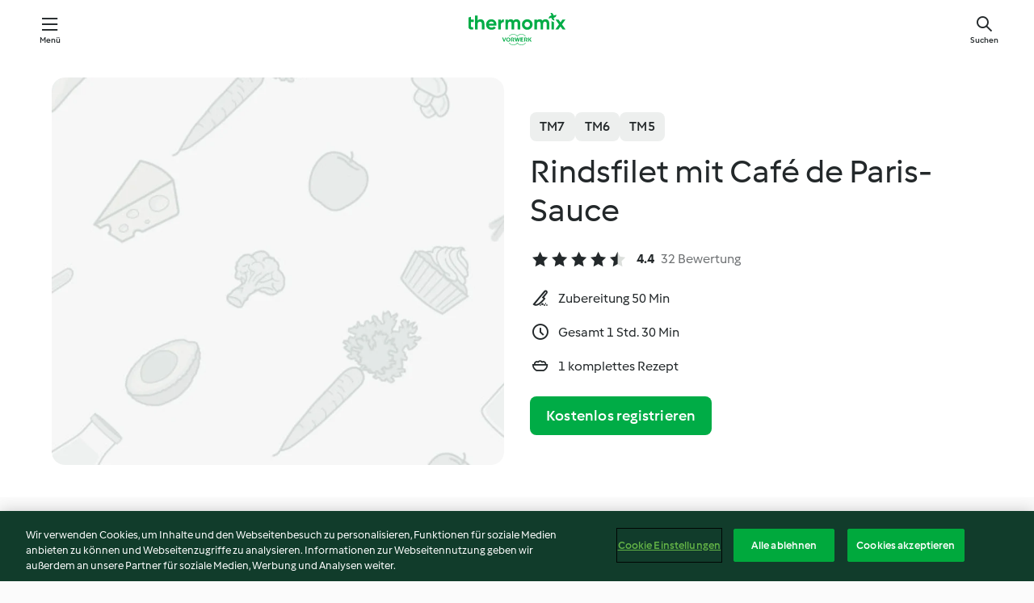

--- FILE ---
content_type: text/html; charset=utf-8
request_url: https://cookidoo.de/recipes/recipe/de-DE/r783924
body_size: 9698
content:
<!DOCTYPE html>
<html
  lang="de-DE"
  class="cicd2-theme">
<head>
    <meta property="og:url" content="https://cookidoo.de/recipes/recipe/de-DE/r783924"/>
    <meta property="og:title" content="Rindsfilet mit Café de Paris-Sauce"/>
    <meta property="og:description" content="Eine ganze Welt voller Thermomix® Rezepte – Cookidoo® bringt Köstlichkeiten aus aller Welt zu dir nach Hause.
Eine riesige Auswahl an Rezepten und Ideen – hier findest du garantiert bei jedem Besuch kulinarische Inspirationen."/>
    <meta property="og:image" content="https://assets.tmecosys.com/image/upload/t_web_rdp_recipe_584x480/img/recipe/ras/Assets/dfce79cd7788ffc6d3d28fa170809c3e/Derivates/bf4888ea660027f759e82e9437f9ea2c65d39181.jpg"/>
    <meta name="robots" content="noarchive"/>
    <meta charset="utf-8">
    <meta name="viewport" content="width=device-width, initial-scale=1, shrink-to-fit=no">
    <link rel="stylesheet" href="https://patternlib-all.prod.external.eu-tm-prod.vorwerk-digital.com/pl-core-29.3.2-b33824b8018a0840049d6c20603cb31e.css">
      <link rel="stylesheet" href="https://patternlib-all.prod.external.eu-tm-prod.vorwerk-digital.com/cicd2-theme-29.3.2-38102d1b98d85afb94b9d25dab3bae9c.css">
    <link rel="stylesheet" href="https://recipepublic-all.prod.external.eu-tm-prod.vorwerk-digital.com/bundle-7e9da6437349bf80779b292c7cffc47b.css">
    <link rel="icon" href="https://patternlib-all.prod.external.eu-tm-prod.vorwerk-digital.com/favicon-02a92602e0cf506ebd0186892a17fd82.ico">
    <link rel="preconnect" href="https://assets.tmecosys.com" crossorigin="anonymous">
    <script>"use strict";(()=>{function c(n){let t=document.cookie.match(new RegExp("(^| )"+n+"=([^;]+)"));if(t)return t[2]}var e={get:c};e.get("v-authenticated")?document.documentElement.classList.add("is-authenticated"):document.documentElement.classList.add("is-unauthenticated");})();
</script>
    <title>Rindsfilet mit Café de Paris-Sauce - Cookidoo® – das offizielle Thermomix®-Rezept-Portal</title>
    <link rel="stylesheet" href="https://patternlib-all.prod.external.eu-tm-prod.vorwerk-digital.com/pl-recipe-2.18.3-4949e3c3f2b6c536234d63e48d89c215.css">
    <script type="application/ld+json">{"@context":"http://schema.org/","@type":"Recipe","name":"Rindsfilet mit Café de Paris-Sauce","image":"https://assets.tmecosys.com/image/upload/t_web_rdp_recipe_584x480_1_5x/img/recipe/ras/Assets/dfce79cd7788ffc6d3d28fa170809c3e/Derivates/bf4888ea660027f759e82e9437f9ea2c65d39181.jpg","totalTime":"PT1H30M","cookTime":"PT1H30M","prepTime":"PT50M","recipeYield":"1 komplettes Rezept","recipeCategory":["Hauptgerichte mit Fleisch"],"recipeIngredient":[],"inLanguage":"de-DE","author":{"@type":"Organization","name":"Vorwerk Home & Co. KmG","address":"Wolleraustrasse 11a\n8807 Freienbach\nSchweiz","url":"https://cookidoo.de"},"aggregateRating":{"@id":"AggregatedRating"}}</script>
</head>

<body>
  <core-user-info
    condition="html.is-authenticated"
    base="/profile/api/user"
    community-profile="/community/profile/de-DE"
    devices="/customer-devices/api/my-devices/versions"
    >
  </core-user-info>
  
  <div class="page-content">
      
  <header tabindex="-1" class="page-header">
    <div class="page-header__content">
      <a href="#main-content" class="link--skip">Springe zum Hauptinhalt</a>
          <a class="logo page-header__home authenticated-only" href="/foundation/de-DE/for-you"
            aria-label="Link to the home page">
            <img class="logo" src="https://patternlib-all.prod.external.eu-tm-prod.vorwerk-digital.com/logo_thermomix-02469c2fb4fca55fc3c397286d9e7fe0.svg"
              alt="Thermomix®">
          </a>
          <a class="logo page-header__home unauthenticated-only" href="/foundation/de-DE/explore"
            aria-label="Link to the home page">
            <img class="logo" src="https://patternlib-all.prod.external.eu-tm-prod.vorwerk-digital.com/logo_thermomix-02469c2fb4fca55fc3c397286d9e7fe0.svg"
              alt="Thermomix®">
          </a>
      <core-nav class="page-header__nav">
        <nav class="core-nav__nav" role="navigation">
          <button class="core-nav__trigger">Menü</button>
          <div class="core-nav__container">
            <ul class="core-nav__main-links authenticated-only">
                <li class="core-nav__item">
                  <a href="/foundation/de-DE/for-you"
                    class="core-nav__link">Für dich</a>
                </li>
              <li class="core-nav__item">
                <a href="/foundation/de-DE/explore"
                  class="core-nav__link">Entdecken</a>
              </li>
              <li class="core-nav__item">
                <a href="/organize/de-DE/my-recipes"
                  class="core-nav__link">Meine Rezepte</a>
              </li>
              <li class="core-nav__item">
                <a href="/planning/de-DE/my-week"
                  class="core-nav__link">Meine Woche</a>
              </li>
                <li class="core-nav__item">
                  <a href="/shopping/de-DE"
                    class="core-nav__link">Einkaufsliste</a>
                </li>
            </ul>
            <ul class=" core-nav__main-links unauthenticated-only">
              <li class="core-nav__item">
                <a href="/foundation/de-DE/explore"
                  class="core-nav__link">Entdecken</a>
              </li>
              <li class="core-nav__item">
                <a href="/foundation/de-DE/membership"
                  class="core-nav__link">Abo Vorteile</a>
              </li>
              <li class="core-nav__item">
                <a href="/foundation/de-DE/help"
                  class="core-nav__link">Hilfe</a>
              </li>
            </ul>
            <ul class="core-nav__links unauthenticated-only">
              <li class="core-nav__item">
                <a href="/ciam/register/start"
                  class="core-nav__link page-header__sign-up page-header__icon">Registrieren</a>
              </li>
              <li class="core-nav__item">
                <a href="/profile/de-DE/login?redirectAfterLogin=%2Frecipes%2Frecipe%2Fde-DE%2Fr783924"
                  class="core-nav__link page-header__login page-header__icon">Anmelden</a>
              </li>
            </ul>
            <div role="separator" aria-orientation="vertical"
              class="core-nav__separator separator-vertical separator-vertical--silver-20"></div>
            <core-user-profile class="authenticated-only">
              <core-dropdown-menu class="core-nav__dropdown core-nav__dropdown--profile" align="bottom-right">
                <button class="core-dropdown-menu__trigger core-nav__dropdown-trigger">
                  <span class="core-nav__dropdown-trigger-icon" aria-hidden="true"></span>
                  <img class="core-nav__dropdown-trigger-picture" src alt>
                  <span class="core-dropdown-menu__trigger-text">
                      Profil
                  </span>
                </button>
                <div class="core-dropdown-menu__content core-nav__dropdown-content">
                  <ul class="core-dropdown-list core-nav__dropdown-list">
                    <li class="core-community-profile__link">
                      <a href="/community/profile/de-DE"
                        class="core-dropdown-list__item core-nav__link core-nav__link--community">
                        <core-community-profile>
                          <span class="core-community-profile__icon" aria-hidden="true"></span>
                          <img class="core-community-profile__picture" src alt>
                          <div class="core-community-profile__heading-group">
                            <span class="core-community-profile__header">Profil</span>
                            <span class="core-community-profile__subheader">Profil anzeigen</span>
                          </div>
                        </core-community-profile>
                      </a>
                    </li>
                    <li>
                      <a href="/commerce/de-DE/membership"
                        class="core-dropdown-list__item core-nav__link">Konto</a>
                    </li>
                    <li>
                      <a href="/foundation/de-DE/help"
                        class="core-dropdown-list__item core-nav__link">Hilfe</a>
                    </li>
                    <li>
                      <a href="/profile/logout"
                        class="core-dropdown-list__item core-nav__link">Abmelden</a>
                    </li>
                  </ul>
                </div>
              </core-dropdown-menu>
            </core-user-profile>
          </div>
          <div role="separator" aria-orientation="vertical"
            class="core-nav__separator separator-vertical separator-vertical--silver-20"></div>
        </nav>
      </core-nav>
      <a class="page-header__search page-header__icon" href="/search/de-DE"
        aria-label="Suchen">Suchen</a>
    </div>
  </header>
  <recipe-scrollspy>
    <nav class="recipe-scrollspy__nav">
  
      <a href="#difficulty-section" class="recipe-scrollspy__link">Schwierigkeitsgrad</a>
  
  
  
      <a id="recipe-scrollspy-alternative-recipes" href="#alternative-recipes" class="recipe-scrollspy__link">Das könnte dir auch gefallen</a>
    </nav>
  </recipe-scrollspy>

  <recipe-details id="main-content">
    <recipe-card>
      <div class="recipe-card__wrapper">
        <div class="recipe-card__image-wrapper">
            <core-image-loader>
              <img
                class="recipe-card__image"
                  src="https://assets.tmecosys.com/image/upload/t_web_rdp_recipe_584x480/img/recipe/ras/Assets/dfce79cd7788ffc6d3d28fa170809c3e/Derivates/bf4888ea660027f759e82e9437f9ea2c65d39181.jpg"
                  srcset="https://assets.tmecosys.com/image/upload/t_web_rdp_recipe_584x480/img/recipe/ras/Assets/dfce79cd7788ffc6d3d28fa170809c3e/Derivates/bf4888ea660027f759e82e9437f9ea2c65d39181.jpg 584w, https://assets.tmecosys.com/image/upload/t_web_rdp_recipe_584x480_1_5x/img/recipe/ras/Assets/dfce79cd7788ffc6d3d28fa170809c3e/Derivates/bf4888ea660027f759e82e9437f9ea2c65d39181.jpg 876w"
                    sizes="(min-width: 1333px) 584px, (min-width: 768px) 50vw, 100vw"
                alt="Rindsfilet mit Café de Paris-Sauce"
                title="Rindsfilet mit Café de Paris-Sauce"/>
            </core-image-loader>
        </div>
        <div class="recipe-card__info">
    
            <div class="recipe-card__header">
              <div class="recipe-card__header-left">
                  <rdp-badges id="tm-versions-modal">
                      <button class="core-chip-button core-chip-button--flat core-chip-button--x-small">
                        TM7
                      </button>
                      <button class="core-chip-button core-chip-button--flat core-chip-button--x-small">
                        TM6
                      </button>
                      <button class="core-chip-button core-chip-button--flat core-chip-button--x-small">
                        TM5
                      </button>
                  </rdp-badges>
                
                  <core-modal
                    trigger-id="tm-versions-modal"
                    class="tm-versions-modal"
                    prevent-body-scroll="true"
                    hidden>
                    <div class="core-modal__wrapper">
                      <div class="core-modal__container" role="dialog" aria-modal="true">
                  
                        <div class="core-modal__header">
                          <h2>Geräte und Zubehör</h2>
                          <button class="core-modal__close" aria-label="Close Modal"></button>
                        </div>
                  
                        <core-scrollbar class="core-modal__content" fadeout-top>
                          <div class="core-scrollbar__content">
                  
                            <rdp-tm-versions>
                              <p class="rdp-tm-versions__description">Dieses Rezept ist für eine bestimmte Geräte- und Zubehörkombination konzipiert. Ohne diese erforderliche Ausstattung können wir kein erfolgreiches Ergebnis garantieren.</p>
                              <div class="rdp-tm-versions__list">
                                  <div class="rdp-tm-versions__item">
                                    <img src="https://patternlib-all.prod.external.eu-tm-prod.vorwerk-digital.com/tm7-83b22c91a1a1e7fee3797168f05f9754.png" class="rdp-tm-versions__image"/>
                                    <div class="rdp-tm-versions__wrapper">
                                      <span class="rdp-tm-versions__name">Thermomix® TM7</span>
                                      <span class="rdp-tm-versions__compatibility">
                                        <span class="icon icon--checkmark-circle icon--xxxs"></span>Kompatibel
                                      </span>
                                    </div>
                                  </div>
                                  <div class="rdp-tm-versions__item">
                                    <img src="https://patternlib-all.prod.external.eu-tm-prod.vorwerk-digital.com/tm6-fff867f1cfc7f35118b8b6dfffca8339.png" class="rdp-tm-versions__image"/>
                                    <div class="rdp-tm-versions__wrapper">
                                      <span class="rdp-tm-versions__name">Thermomix® TM6</span>
                                      <span class="rdp-tm-versions__compatibility">
                                        <span class="icon icon--checkmark-circle icon--xxxs"></span>Kompatibel
                                      </span>
                                    </div>
                                  </div>
                                  <div class="rdp-tm-versions__item">
                                    <img src="https://patternlib-all.prod.external.eu-tm-prod.vorwerk-digital.com/tm5-a3a665744eb0093e9108135bf6b1baa4.png" class="rdp-tm-versions__image"/>
                                    <div class="rdp-tm-versions__wrapper">
                                      <span class="rdp-tm-versions__name">Thermomix® TM5</span>
                                      <span class="rdp-tm-versions__compatibility">
                                        <span class="icon icon--checkmark-circle icon--xxxs"></span>Kompatibel
                                      </span>
                                    </div>
                                  </div>
                              </div>
                            </rdp-tm-versions>
                  
                  
                          </div>
                        </core-scrollbar>
                  
                        <div class="core-modal__footer">
                          <a class="button--inline rdp-tm-versions__more" href="/foundation/de-DE/thermomix-compatibility">Weitere Informationen</a>
                        </div>
                      </div>
                    </div>
                  </core-modal>
                
              </div>
            </div>
    
          <div class="recipe-card__content">
            <core-ellipsis lines-count="3">
              <h1 class="recipe-card__section recipe-card__name">Rindsfilet mit Café de Paris-Sauce</h1>
            </core-ellipsis>
            
            <core-rating>
  <div class="core-rating__rating-list">
      <span class="core-rating__point core-rating__point--full"></span>
      <span class="core-rating__point core-rating__point--full"></span>
      <span class="core-rating__point core-rating__point--full"></span>
      <span class="core-rating__point core-rating__point--full"></span>
      <span class="core-rating__point core-rating__point--half"></span>
  </div>
    <span class="core-rating__counter">4.4</span>
    <span class="core-rating__label">
      
      32 Bewertung
      
    </span>
  <script type="application/ld+json">
  {
    "@context": "http://schema.org",
    "@type": "AggregateRating",
    "@id": "AggregatedRating",
    "ratingValue": 4.4,
    "reviewCount": 32
  }
  </script>
</core-rating>

            <div class="recipe-card__cook-params">
              <div class="recipe-card__cook-param">
                <span class="icon icon--time-preparation"></span>
                <span>Zubereitung 50 Min </span>
              </div>
              <div class="recipe-card__cook-param">
                <span class="icon icon--time"></span>
                <span>Gesamt 1 Std. 30 Min</span>
              </div>
              <div class="recipe-card__cook-param">
                <span class="icon icon--servings"></span>
                <span>1 komplettes Rezept</span>
              </div>
            </div>
          </div>
    
          <div class="recipe-card__footer">
            <a class="button--primary recipe-card__action-button recipe-card__action-button--primary"
              title="Kostenlos registrieren"
              href="/ciam/register/start">Kostenlos registrieren</a>
          </div>
        </div>
      </div>
    </recipe-card>
    
    <recipe-content>
      <div class="recipe-content__left">
        <div mobile-order="1">
          <div id="ingredients-section" class="recipe-content__section">
            <h4 class="recipe-content__title">Zutaten</h4>
          </div>
          <hr>
        </div>
        <div mobile-order="3">
          <div id="difficulty-section" class="recipe-content__section">
            <h4 class="recipe-content__title">Schwierigkeitsgrad</h4>
            <rdp-difficulty>
              <span class="icon icon--s icon--chef-hat"></span>
              <p>einfach</p>
            </rdp-difficulty>
          </div>
          <hr>
        </div>
      </div>
      <div class="recipe-content__right">
        <div mobile-order="2">
          <div class="recipe-content__section">
            <recipe-membership-banner>
              <img src="https://patternlib-all.prod.external.eu-tm-prod.vorwerk-digital.com/cookidoo-world-da330b8ec91ef8ac5df385f0e440dffb.svg" class="recipe-membership-banner__image" />
              <h1 class="recipe-membership-banner__title">Gefällt dir, was du siehst?</h1>
              <h4 class="recipe-membership-banner__subtitle">Dieses Rezept und mehr als 100 000 weitere warten auf dich!</h4>
              <p class="recipe-membership-banner__description">Registriere dich jetzt und erhalte ein kostenloses 30-Tage Abo. Tauche ein in die kulinarische Welt von Cookidoo® - ohne jegliche Verpflichtung.</p>
              <a href="/ciam/register/start" class="button--primary">Kostenlos registrieren</a>
              <a href="/foundation/de-DE/membership" class="button--inline">Weitere Informationen</a>
            </recipe-membership-banner>
          </div>
          <hr>
        </div>
        <div mobile-order="4">
        </div>
      </div>
    </recipe-content>
  </recipe-details>

  
  
  
  <div id="alternative-recipes" class="l-content l-content--additional recipe-alternative-recipes">
    <core-stripe class="core-stripe--modern" aria-labelledby="stripe-header" aria-describedby="stripe-description" role="region"
                 data-category="VrkNavCategory-RPF-004">
      <h3 class="core-stripe__header" id="stripe-header">
          Das könnte dir auch gefallen
      </h3>
        <div class="core-stripe__content">
          
  
          
                
          
            
              <core-tile class="core-tile--expanded" id="r437882" data-recipe-id="r437882"><a class="link--alt" href="/recipes/recipe/de-DE/r437882"><div aria-hidden="true" class="core-tile__image-wrapper">
    <img
      class="core-tile__image"
      alt="Filetsteaks mit Pfeffersauce und Knusper-Kartoffel-Püree"
      title="Filetsteaks mit Pfeffersauce und Knusper-Kartoffel-Püree"
      src="https://assets.tmecosys.com/image/upload/t_web_shared_recipe_221x240/img/recipe/ras/Assets/7439288B-6E39-4546-9B24-63C782C7833C/Derivates/AFEB09B8-DBB4-48F0-915C-B1787DAAA8FB"
      sizes="221px"
      decoding="async"
      srcset="https://assets.tmecosys.com/image/upload/t_web_shared_recipe_221x240/img/recipe/ras/Assets/7439288B-6E39-4546-9B24-63C782C7833C/Derivates/AFEB09B8-DBB4-48F0-915C-B1787DAAA8FB 221w, https://assets.tmecosys.com/image/upload/t_web_shared_recipe_221x240_1_5x/img/recipe/ras/Assets/7439288B-6E39-4546-9B24-63C782C7833C/Derivates/AFEB09B8-DBB4-48F0-915C-B1787DAAA8FB 331w, https://assets.tmecosys.com/image/upload/t_web_shared_recipe_221x240_2x/img/recipe/ras/Assets/7439288B-6E39-4546-9B24-63C782C7833C/Derivates/AFEB09B8-DBB4-48F0-915C-B1787DAAA8FB 442w"
    />
  </div><div class="core-tile__description-wrapper"><div class="core-tile__description"><core-ellipsis><p class="core-tile__description-text">Filetsteaks mit Pfeffersauce und Knusper-Kartoffel-Püree</p></core-ellipsis><button class="core-tile__trigger authenticated-only context-menu-trigger" aria-label="Rezeptoptionen öffnen" type="button"></button></div><core-rating class="core-rating--short core-rating--small"><span class="core-rating__counter" aria-label="Bewertung 4.5">4.5</span><span class="core-rating__point core-rating__point--full" aria-disabled="true"></span><span class="core-rating__label" aria-label="aus 87 Bewertungen">(87)</span></core-rating><p class="core-tile__description-subline" aria-label="Gesamtzeit 1 Std.">1 Std.</p></div></a><core-context-menu trigger-class="context-menu-trigger" class="translate-x-[0.5px]"><ul class="core-dropdown-list"><li><core-transclude href="/planning/de-DE/transclude/manage-cook-today/r437882" prevent-page-reload="true" on="context-menu-open" context="core-context-menu"></core-transclude></li><li><core-transclude href="/organize/de-DE/transclude/manage-bookmark/r437882" prevent-page-reload="true" on="context-menu-open" context="core-context-menu"></core-transclude></li><li><core-transclude href="/organize/de-DE/transclude/manage-custom-list/r437882" prevent-page-reload="true" on="context-menu-open" context="core-context-menu"></core-transclude></li><li><core-transclude href="/planning/de-DE/transclude/manage-add-to-myweek/r437882" prevent-page-reload="true" on="context-menu-open" context="core-context-menu"></core-transclude></li><li><core-transclude href="/shopping/de-DE/partial/add-to-shopping-list/r437882" prevent-page-reload="true" on="context-menu-open" context="core-context-menu"></core-transclude></li><li><core-transclude href="/created-recipes/de-DE/partials/add-to-customer-recipes?recipeUrl=https%3A%2F%2Fcookidoo.de%2Frecipes%2Frecipe%2Fde-DE%2Fr437882" prevent-page-reload="true" on="context-menu-open" context="core-context-menu"></core-transclude></li><li data-error="401" data-redirect-param="redirectAfterLogin" class="display-none"><a href="/profile/de-DE/login?redirectAfterLogin=%2Fsearch%2Fde-DE%2Ffragments%2Fstripe%3Flimit%3D12%26lazyLoading%3Dtrue%26includeRating%3Dtrue%26exclude%3Dr783924%26languages%3Dde%26countries%3Dch%26categories%3DVrkNavCategory-RPF-004" class="core-dropdown-list__item"><span class="icon" aria-hidden="true">refresh</span>Login erneuern</a></li></ul></core-context-menu></core-tile><core-tile class="core-tile--expanded" id="r760782" data-recipe-id="r760782"><a class="link--alt" href="/recipes/recipe/de-DE/r760782"><div aria-hidden="true" class="core-tile__image-wrapper">
    <img
      class="core-tile__image"
      alt="Hotdog vom Grill"
      title="Hotdog vom Grill"
      src="https://assets.tmecosys.com/image/upload/t_web_shared_recipe_221x240/img/recipe/ras/Assets/9117181c3ff26dad0a4e4b0038c9bfe4/Derivates/475dd7784fe77c0a8ee63ad5473e16872bf377c5"
      sizes="221px"
      decoding="async"
      srcset="https://assets.tmecosys.com/image/upload/t_web_shared_recipe_221x240/img/recipe/ras/Assets/9117181c3ff26dad0a4e4b0038c9bfe4/Derivates/475dd7784fe77c0a8ee63ad5473e16872bf377c5 221w, https://assets.tmecosys.com/image/upload/t_web_shared_recipe_221x240_1_5x/img/recipe/ras/Assets/9117181c3ff26dad0a4e4b0038c9bfe4/Derivates/475dd7784fe77c0a8ee63ad5473e16872bf377c5 331w, https://assets.tmecosys.com/image/upload/t_web_shared_recipe_221x240_2x/img/recipe/ras/Assets/9117181c3ff26dad0a4e4b0038c9bfe4/Derivates/475dd7784fe77c0a8ee63ad5473e16872bf377c5 442w"
    />
  </div><div class="core-tile__description-wrapper"><div class="core-tile__description"><core-ellipsis><p class="core-tile__description-text">Hotdog vom Grill</p></core-ellipsis><button class="core-tile__trigger authenticated-only context-menu-trigger" aria-label="Rezeptoptionen öffnen" type="button"></button></div><core-rating class="core-rating--short core-rating--small"><span class="core-rating__counter" aria-label="Bewertung 4.7">4.7</span><span class="core-rating__point core-rating__point--full" aria-disabled="true"></span><span class="core-rating__label" aria-label="aus 24 Bewertungen">(24)</span></core-rating><p class="core-tile__description-subline" aria-label="Gesamtzeit 2 Std.">2 Std.</p></div></a><core-context-menu trigger-class="context-menu-trigger" class="translate-x-[0.5px]"><ul class="core-dropdown-list"><li><core-transclude href="/planning/de-DE/transclude/manage-cook-today/r760782" prevent-page-reload="true" on="context-menu-open" context="core-context-menu"></core-transclude></li><li><core-transclude href="/organize/de-DE/transclude/manage-bookmark/r760782" prevent-page-reload="true" on="context-menu-open" context="core-context-menu"></core-transclude></li><li><core-transclude href="/organize/de-DE/transclude/manage-custom-list/r760782" prevent-page-reload="true" on="context-menu-open" context="core-context-menu"></core-transclude></li><li><core-transclude href="/planning/de-DE/transclude/manage-add-to-myweek/r760782" prevent-page-reload="true" on="context-menu-open" context="core-context-menu"></core-transclude></li><li><core-transclude href="/shopping/de-DE/partial/add-to-shopping-list/r760782" prevent-page-reload="true" on="context-menu-open" context="core-context-menu"></core-transclude></li><li><core-transclude href="/created-recipes/de-DE/partials/add-to-customer-recipes?recipeUrl=https%3A%2F%2Fcookidoo.de%2Frecipes%2Frecipe%2Fde-DE%2Fr760782" prevent-page-reload="true" on="context-menu-open" context="core-context-menu"></core-transclude></li><li data-error="401" data-redirect-param="redirectAfterLogin" class="display-none"><a href="/profile/de-DE/login?redirectAfterLogin=%2Fsearch%2Fde-DE%2Ffragments%2Fstripe%3Flimit%3D12%26lazyLoading%3Dtrue%26includeRating%3Dtrue%26exclude%3Dr783924%26languages%3Dde%26countries%3Dch%26categories%3DVrkNavCategory-RPF-004" class="core-dropdown-list__item"><span class="icon" aria-hidden="true">refresh</span>Login erneuern</a></li></ul></core-context-menu></core-tile><core-tile class="core-tile--expanded" id="r313450" data-recipe-id="r313450"><a class="link--alt" href="/recipes/recipe/de-DE/r313450"><div aria-hidden="true" class="core-tile__image-wrapper">
    <img
      class="core-tile__image"
      alt="Türkische Pizza - Lahmacun"
      title="Türkische Pizza - Lahmacun"
      src="https://assets.tmecosys.com/image/upload/t_web_shared_recipe_221x240/img/recipe/ras/Assets/32D8C075-A487-4765-9BE3-D51022C06FC9/Derivates/5A68F137-BC23-4E76-86F0-109779EAA2BC"
      sizes="221px"
      decoding="async"
      srcset="https://assets.tmecosys.com/image/upload/t_web_shared_recipe_221x240/img/recipe/ras/Assets/32D8C075-A487-4765-9BE3-D51022C06FC9/Derivates/5A68F137-BC23-4E76-86F0-109779EAA2BC 221w, https://assets.tmecosys.com/image/upload/t_web_shared_recipe_221x240_1_5x/img/recipe/ras/Assets/32D8C075-A487-4765-9BE3-D51022C06FC9/Derivates/5A68F137-BC23-4E76-86F0-109779EAA2BC 331w, https://assets.tmecosys.com/image/upload/t_web_shared_recipe_221x240_2x/img/recipe/ras/Assets/32D8C075-A487-4765-9BE3-D51022C06FC9/Derivates/5A68F137-BC23-4E76-86F0-109779EAA2BC 442w"
    />
  </div><div class="core-tile__description-wrapper"><div class="core-tile__description"><core-ellipsis><p class="core-tile__description-text">Türkische Pizza - Lahmacun</p></core-ellipsis><button class="core-tile__trigger authenticated-only context-menu-trigger" aria-label="Rezeptoptionen öffnen" type="button"></button></div><core-rating class="core-rating--short core-rating--small"><span class="core-rating__counter" aria-label="Bewertung 4.6">4.6</span><span class="core-rating__point core-rating__point--full" aria-disabled="true"></span><span class="core-rating__label" aria-label="aus 184 Bewertungen">(184)</span></core-rating><p class="core-tile__description-subline" aria-label="Gesamtzeit 1 Std. 10 Min">1 Std. 10 Min</p></div></a><core-context-menu trigger-class="context-menu-trigger" class="translate-x-[0.5px]"><ul class="core-dropdown-list"><li><core-transclude href="/planning/de-DE/transclude/manage-cook-today/r313450" prevent-page-reload="true" on="context-menu-open" context="core-context-menu"></core-transclude></li><li><core-transclude href="/organize/de-DE/transclude/manage-bookmark/r313450" prevent-page-reload="true" on="context-menu-open" context="core-context-menu"></core-transclude></li><li><core-transclude href="/organize/de-DE/transclude/manage-custom-list/r313450" prevent-page-reload="true" on="context-menu-open" context="core-context-menu"></core-transclude></li><li><core-transclude href="/planning/de-DE/transclude/manage-add-to-myweek/r313450" prevent-page-reload="true" on="context-menu-open" context="core-context-menu"></core-transclude></li><li><core-transclude href="/shopping/de-DE/partial/add-to-shopping-list/r313450" prevent-page-reload="true" on="context-menu-open" context="core-context-menu"></core-transclude></li><li><core-transclude href="/created-recipes/de-DE/partials/add-to-customer-recipes?recipeUrl=https%3A%2F%2Fcookidoo.de%2Frecipes%2Frecipe%2Fde-DE%2Fr313450" prevent-page-reload="true" on="context-menu-open" context="core-context-menu"></core-transclude></li><li data-error="401" data-redirect-param="redirectAfterLogin" class="display-none"><a href="/profile/de-DE/login?redirectAfterLogin=%2Fsearch%2Fde-DE%2Ffragments%2Fstripe%3Flimit%3D12%26lazyLoading%3Dtrue%26includeRating%3Dtrue%26exclude%3Dr783924%26languages%3Dde%26countries%3Dch%26categories%3DVrkNavCategory-RPF-004" class="core-dropdown-list__item"><span class="icon" aria-hidden="true">refresh</span>Login erneuern</a></li></ul></core-context-menu></core-tile><core-tile class="core-tile--expanded" id="r473261" data-recipe-id="r473261"><a class="link--alt" href="/recipes/recipe/de-DE/r473261"><div aria-hidden="true" class="core-tile__image-wrapper">
    <img
      class="core-tile__image"
      alt="Pulled Pork Burger"
      title="Pulled Pork Burger"
      src="https://assets.tmecosys.com/image/upload/t_web_shared_recipe_221x240/img/recipe/ras/Assets/FE8C808F-2B44-41A7-83FE-1104B03D81A1/Derivates/9aea8527-4722-432e-a656-3bed90650c15"
      sizes="221px"
      decoding="async"
      srcset="https://assets.tmecosys.com/image/upload/t_web_shared_recipe_221x240/img/recipe/ras/Assets/FE8C808F-2B44-41A7-83FE-1104B03D81A1/Derivates/9aea8527-4722-432e-a656-3bed90650c15 221w, https://assets.tmecosys.com/image/upload/t_web_shared_recipe_221x240_1_5x/img/recipe/ras/Assets/FE8C808F-2B44-41A7-83FE-1104B03D81A1/Derivates/9aea8527-4722-432e-a656-3bed90650c15 331w, https://assets.tmecosys.com/image/upload/t_web_shared_recipe_221x240_2x/img/recipe/ras/Assets/FE8C808F-2B44-41A7-83FE-1104B03D81A1/Derivates/9aea8527-4722-432e-a656-3bed90650c15 442w"
    />
  </div><div class="core-tile__description-wrapper"><div class="core-tile__description"><core-ellipsis><p class="core-tile__description-text">Pulled Pork Burger</p></core-ellipsis><button class="core-tile__trigger authenticated-only context-menu-trigger" aria-label="Rezeptoptionen öffnen" type="button"></button></div><core-rating class="core-rating--short core-rating--small"><span class="core-rating__counter" aria-label="Bewertung 4.3">4.3</span><span class="core-rating__point core-rating__point--full" aria-disabled="true"></span><span class="core-rating__label" aria-label="aus 3452 Bewertungen">(3.5K)</span></core-rating><p class="core-tile__description-subline" aria-label="Gesamtzeit 6 Std. 20 Min">6 Std. 20 Min</p></div></a><core-context-menu trigger-class="context-menu-trigger" class="translate-x-[0.5px]"><ul class="core-dropdown-list"><li><core-transclude href="/planning/de-DE/transclude/manage-cook-today/r473261" prevent-page-reload="true" on="context-menu-open" context="core-context-menu"></core-transclude></li><li><core-transclude href="/organize/de-DE/transclude/manage-bookmark/r473261" prevent-page-reload="true" on="context-menu-open" context="core-context-menu"></core-transclude></li><li><core-transclude href="/organize/de-DE/transclude/manage-custom-list/r473261" prevent-page-reload="true" on="context-menu-open" context="core-context-menu"></core-transclude></li><li><core-transclude href="/planning/de-DE/transclude/manage-add-to-myweek/r473261" prevent-page-reload="true" on="context-menu-open" context="core-context-menu"></core-transclude></li><li><core-transclude href="/shopping/de-DE/partial/add-to-shopping-list/r473261" prevent-page-reload="true" on="context-menu-open" context="core-context-menu"></core-transclude></li><li><core-transclude href="/created-recipes/de-DE/partials/add-to-customer-recipes?recipeUrl=https%3A%2F%2Fcookidoo.de%2Frecipes%2Frecipe%2Fde-DE%2Fr473261" prevent-page-reload="true" on="context-menu-open" context="core-context-menu"></core-transclude></li><li data-error="401" data-redirect-param="redirectAfterLogin" class="display-none"><a href="/profile/de-DE/login?redirectAfterLogin=%2Fsearch%2Fde-DE%2Ffragments%2Fstripe%3Flimit%3D12%26lazyLoading%3Dtrue%26includeRating%3Dtrue%26exclude%3Dr783924%26languages%3Dde%26countries%3Dch%26categories%3DVrkNavCategory-RPF-004" class="core-dropdown-list__item"><span class="icon" aria-hidden="true">refresh</span>Login erneuern</a></li></ul></core-context-menu></core-tile><core-tile class="core-tile--expanded" id="r437756" data-recipe-id="r437756"><a class="link--alt" href="/recipes/recipe/de-DE/r437756"><div aria-hidden="true" class="core-tile__image-wrapper">
    <img
      class="core-tile__image"
      alt="Rindfleischragout auf Selleriepüree"
      title="Rindfleischragout auf Selleriepüree"
      src="https://assets.tmecosys.com/image/upload/t_web_shared_recipe_221x240/img/recipe/ras/Assets/F396F767-0DE4-4AB9-9C5B-A32884FB7FA6/Derivates/DA6106C9-B843-4785-8F52-72D8A5BB8C95"
      sizes="221px"
      decoding="async"
      srcset="https://assets.tmecosys.com/image/upload/t_web_shared_recipe_221x240/img/recipe/ras/Assets/F396F767-0DE4-4AB9-9C5B-A32884FB7FA6/Derivates/DA6106C9-B843-4785-8F52-72D8A5BB8C95 221w, https://assets.tmecosys.com/image/upload/t_web_shared_recipe_221x240_1_5x/img/recipe/ras/Assets/F396F767-0DE4-4AB9-9C5B-A32884FB7FA6/Derivates/DA6106C9-B843-4785-8F52-72D8A5BB8C95 331w, https://assets.tmecosys.com/image/upload/t_web_shared_recipe_221x240_2x/img/recipe/ras/Assets/F396F767-0DE4-4AB9-9C5B-A32884FB7FA6/Derivates/DA6106C9-B843-4785-8F52-72D8A5BB8C95 442w"
    />
  </div><div class="core-tile__description-wrapper"><div class="core-tile__description"><core-ellipsis><p class="core-tile__description-text">Rindfleischragout auf Selleriepüree</p></core-ellipsis><button class="core-tile__trigger authenticated-only context-menu-trigger" aria-label="Rezeptoptionen öffnen" type="button"></button></div><core-rating class="core-rating--short core-rating--small"><span class="core-rating__counter" aria-label="Bewertung 4.1">4.1</span><span class="core-rating__point core-rating__point--full" aria-disabled="true"></span><span class="core-rating__label" aria-label="aus 64 Bewertungen">(64)</span></core-rating><p class="core-tile__description-subline" aria-label="Gesamtzeit 1 Std.">1 Std.</p></div></a><core-context-menu trigger-class="context-menu-trigger" class="translate-x-[0.5px]"><ul class="core-dropdown-list"><li><core-transclude href="/planning/de-DE/transclude/manage-cook-today/r437756" prevent-page-reload="true" on="context-menu-open" context="core-context-menu"></core-transclude></li><li><core-transclude href="/organize/de-DE/transclude/manage-bookmark/r437756" prevent-page-reload="true" on="context-menu-open" context="core-context-menu"></core-transclude></li><li><core-transclude href="/organize/de-DE/transclude/manage-custom-list/r437756" prevent-page-reload="true" on="context-menu-open" context="core-context-menu"></core-transclude></li><li><core-transclude href="/planning/de-DE/transclude/manage-add-to-myweek/r437756" prevent-page-reload="true" on="context-menu-open" context="core-context-menu"></core-transclude></li><li><core-transclude href="/shopping/de-DE/partial/add-to-shopping-list/r437756" prevent-page-reload="true" on="context-menu-open" context="core-context-menu"></core-transclude></li><li><core-transclude href="/created-recipes/de-DE/partials/add-to-customer-recipes?recipeUrl=https%3A%2F%2Fcookidoo.de%2Frecipes%2Frecipe%2Fde-DE%2Fr437756" prevent-page-reload="true" on="context-menu-open" context="core-context-menu"></core-transclude></li><li data-error="401" data-redirect-param="redirectAfterLogin" class="display-none"><a href="/profile/de-DE/login?redirectAfterLogin=%2Fsearch%2Fde-DE%2Ffragments%2Fstripe%3Flimit%3D12%26lazyLoading%3Dtrue%26includeRating%3Dtrue%26exclude%3Dr783924%26languages%3Dde%26countries%3Dch%26categories%3DVrkNavCategory-RPF-004" class="core-dropdown-list__item"><span class="icon" aria-hidden="true">refresh</span>Login erneuern</a></li></ul></core-context-menu></core-tile><core-tile class="core-tile--expanded" id="r912086" data-recipe-id="r912086"><a class="link--alt" href="/recipes/recipe/de-DE/r912086"><div aria-hidden="true" class="core-tile__image-wrapper">
    <img
      class="core-tile__image"
      alt="Bao Buns mit BBQ-Schweinefilet"
      title="Bao Buns mit BBQ-Schweinefilet"
      src="https://assets.tmecosys.com/image/upload/t_web_shared_recipe_221x240/img/recipe/ras/Assets/220ac4aefc03d6867c9f2f9cbf9e278c/Derivates/64b42c13b88016859d91ee1058657d106f5f075b"
      sizes="221px"
      decoding="async"
      srcset="https://assets.tmecosys.com/image/upload/t_web_shared_recipe_221x240/img/recipe/ras/Assets/220ac4aefc03d6867c9f2f9cbf9e278c/Derivates/64b42c13b88016859d91ee1058657d106f5f075b 221w, https://assets.tmecosys.com/image/upload/t_web_shared_recipe_221x240_1_5x/img/recipe/ras/Assets/220ac4aefc03d6867c9f2f9cbf9e278c/Derivates/64b42c13b88016859d91ee1058657d106f5f075b 331w, https://assets.tmecosys.com/image/upload/t_web_shared_recipe_221x240_2x/img/recipe/ras/Assets/220ac4aefc03d6867c9f2f9cbf9e278c/Derivates/64b42c13b88016859d91ee1058657d106f5f075b 442w"
    />
  </div><div class="core-tile__description-wrapper"><div class="core-tile__description"><core-ellipsis><p class="core-tile__description-text">Bao Buns mit BBQ-Schweinefilet</p></core-ellipsis><button class="core-tile__trigger authenticated-only context-menu-trigger" aria-label="Rezeptoptionen öffnen" type="button"></button></div><core-rating class="core-rating--short core-rating--small"><span class="core-rating__counter" aria-label="Bewertung 4.3">4.3</span><span class="core-rating__point core-rating__point--full" aria-disabled="true"></span><span class="core-rating__label" aria-label="aus 15 Bewertungen">(15)</span></core-rating><p class="core-tile__description-subline" aria-label="Gesamtzeit 3 Std.">3 Std.</p></div></a><core-context-menu trigger-class="context-menu-trigger" class="translate-x-[0.5px]"><ul class="core-dropdown-list"><li><core-transclude href="/planning/de-DE/transclude/manage-cook-today/r912086" prevent-page-reload="true" on="context-menu-open" context="core-context-menu"></core-transclude></li><li><core-transclude href="/organize/de-DE/transclude/manage-bookmark/r912086" prevent-page-reload="true" on="context-menu-open" context="core-context-menu"></core-transclude></li><li><core-transclude href="/organize/de-DE/transclude/manage-custom-list/r912086" prevent-page-reload="true" on="context-menu-open" context="core-context-menu"></core-transclude></li><li><core-transclude href="/planning/de-DE/transclude/manage-add-to-myweek/r912086" prevent-page-reload="true" on="context-menu-open" context="core-context-menu"></core-transclude></li><li><core-transclude href="/shopping/de-DE/partial/add-to-shopping-list/r912086" prevent-page-reload="true" on="context-menu-open" context="core-context-menu"></core-transclude></li><li><core-transclude href="/created-recipes/de-DE/partials/add-to-customer-recipes?recipeUrl=https%3A%2F%2Fcookidoo.de%2Frecipes%2Frecipe%2Fde-DE%2Fr912086" prevent-page-reload="true" on="context-menu-open" context="core-context-menu"></core-transclude></li><li data-error="401" data-redirect-param="redirectAfterLogin" class="display-none"><a href="/profile/de-DE/login?redirectAfterLogin=%2Fsearch%2Fde-DE%2Ffragments%2Fstripe%3Flimit%3D12%26lazyLoading%3Dtrue%26includeRating%3Dtrue%26exclude%3Dr783924%26languages%3Dde%26countries%3Dch%26categories%3DVrkNavCategory-RPF-004" class="core-dropdown-list__item"><span class="icon" aria-hidden="true">refresh</span>Login erneuern</a></li></ul></core-context-menu></core-tile><core-tile class="core-tile--expanded" id="r515438" data-recipe-id="r515438"><a class="link--alt" href="/recipes/recipe/de-DE/r515438"><div aria-hidden="true" class="core-tile__image-wrapper">
    <img
      class="core-tile__image"
      alt="Hamburger mit Coleslaw"
      title="Hamburger mit Coleslaw"
      src="https://assets.tmecosys.com/image/upload/t_web_shared_recipe_221x240/img/recipe/ras/Assets/3DF53176-9BC1-45B9-982C-BAB44049FB5E/Derivates/6fbbc08c-d393-48fb-bc48-79323abb6941"
      sizes="221px"
      decoding="async"
      srcset="https://assets.tmecosys.com/image/upload/t_web_shared_recipe_221x240/img/recipe/ras/Assets/3DF53176-9BC1-45B9-982C-BAB44049FB5E/Derivates/6fbbc08c-d393-48fb-bc48-79323abb6941 221w, https://assets.tmecosys.com/image/upload/t_web_shared_recipe_221x240_1_5x/img/recipe/ras/Assets/3DF53176-9BC1-45B9-982C-BAB44049FB5E/Derivates/6fbbc08c-d393-48fb-bc48-79323abb6941 331w, https://assets.tmecosys.com/image/upload/t_web_shared_recipe_221x240_2x/img/recipe/ras/Assets/3DF53176-9BC1-45B9-982C-BAB44049FB5E/Derivates/6fbbc08c-d393-48fb-bc48-79323abb6941 442w"
    />
  </div><div class="core-tile__description-wrapper"><div class="core-tile__description"><core-ellipsis><p class="core-tile__description-text">Hamburger mit Coleslaw</p></core-ellipsis><button class="core-tile__trigger authenticated-only context-menu-trigger" aria-label="Rezeptoptionen öffnen" type="button"></button></div><core-rating class="core-rating--short core-rating--small"><span class="core-rating__counter" aria-label="Bewertung 4.6">4.6</span><span class="core-rating__point core-rating__point--full" aria-disabled="true"></span><span class="core-rating__label" aria-label="aus 75 Bewertungen">(75)</span></core-rating><p class="core-tile__description-subline" aria-label="Gesamtzeit 40 Min">40 Min</p></div></a><core-context-menu trigger-class="context-menu-trigger" class="translate-x-[0.5px]"><ul class="core-dropdown-list"><li><core-transclude href="/planning/de-DE/transclude/manage-cook-today/r515438" prevent-page-reload="true" on="context-menu-open" context="core-context-menu"></core-transclude></li><li><core-transclude href="/organize/de-DE/transclude/manage-bookmark/r515438" prevent-page-reload="true" on="context-menu-open" context="core-context-menu"></core-transclude></li><li><core-transclude href="/organize/de-DE/transclude/manage-custom-list/r515438" prevent-page-reload="true" on="context-menu-open" context="core-context-menu"></core-transclude></li><li><core-transclude href="/planning/de-DE/transclude/manage-add-to-myweek/r515438" prevent-page-reload="true" on="context-menu-open" context="core-context-menu"></core-transclude></li><li><core-transclude href="/shopping/de-DE/partial/add-to-shopping-list/r515438" prevent-page-reload="true" on="context-menu-open" context="core-context-menu"></core-transclude></li><li><core-transclude href="/created-recipes/de-DE/partials/add-to-customer-recipes?recipeUrl=https%3A%2F%2Fcookidoo.de%2Frecipes%2Frecipe%2Fde-DE%2Fr515438" prevent-page-reload="true" on="context-menu-open" context="core-context-menu"></core-transclude></li><li data-error="401" data-redirect-param="redirectAfterLogin" class="display-none"><a href="/profile/de-DE/login?redirectAfterLogin=%2Fsearch%2Fde-DE%2Ffragments%2Fstripe%3Flimit%3D12%26lazyLoading%3Dtrue%26includeRating%3Dtrue%26exclude%3Dr783924%26languages%3Dde%26countries%3Dch%26categories%3DVrkNavCategory-RPF-004" class="core-dropdown-list__item"><span class="icon" aria-hidden="true">refresh</span>Login erneuern</a></li></ul></core-context-menu></core-tile><core-tile class="core-tile--expanded" id="r166694" data-recipe-id="r166694"><a class="link--alt" href="/recipes/recipe/de-DE/r166694"><div aria-hidden="true" class="core-tile__image-wrapper">
    <img
      class="core-tile__image"
      alt="Pouletspiesse mit Erdnuss-Satay-Sauce"
      title="Pouletspiesse mit Erdnuss-Satay-Sauce"
      src="https://assets.tmecosys.com/image/upload/t_web_shared_recipe_221x240/img/recipe/ras/Assets/C6CA272A-6764-4415-BC47-CB9CF645229D/Derivates/e353310b-bfdf-4167-b557-34a3985e9261"
      sizes="221px"
      decoding="async"
      srcset="https://assets.tmecosys.com/image/upload/t_web_shared_recipe_221x240/img/recipe/ras/Assets/C6CA272A-6764-4415-BC47-CB9CF645229D/Derivates/e353310b-bfdf-4167-b557-34a3985e9261 221w, https://assets.tmecosys.com/image/upload/t_web_shared_recipe_221x240_1_5x/img/recipe/ras/Assets/C6CA272A-6764-4415-BC47-CB9CF645229D/Derivates/e353310b-bfdf-4167-b557-34a3985e9261 331w, https://assets.tmecosys.com/image/upload/t_web_shared_recipe_221x240_2x/img/recipe/ras/Assets/C6CA272A-6764-4415-BC47-CB9CF645229D/Derivates/e353310b-bfdf-4167-b557-34a3985e9261 442w"
    />
  </div><div class="core-tile__description-wrapper"><div class="core-tile__description"><core-ellipsis><p class="core-tile__description-text">Pouletspiesse mit Erdnuss-Satay-Sauce</p></core-ellipsis><button class="core-tile__trigger authenticated-only context-menu-trigger" aria-label="Rezeptoptionen öffnen" type="button"></button></div><core-rating class="core-rating--short core-rating--small"><span class="core-rating__counter" aria-label="Bewertung 4.9">4.9</span><span class="core-rating__point core-rating__point--full" aria-disabled="true"></span><span class="core-rating__label" aria-label="aus 116 Bewertungen">(116)</span></core-rating><p class="core-tile__description-subline" aria-label="Gesamtzeit 2 Std.">2 Std.</p></div></a><core-context-menu trigger-class="context-menu-trigger" class="translate-x-[0.5px]"><ul class="core-dropdown-list"><li><core-transclude href="/planning/de-DE/transclude/manage-cook-today/r166694" prevent-page-reload="true" on="context-menu-open" context="core-context-menu"></core-transclude></li><li><core-transclude href="/organize/de-DE/transclude/manage-bookmark/r166694" prevent-page-reload="true" on="context-menu-open" context="core-context-menu"></core-transclude></li><li><core-transclude href="/organize/de-DE/transclude/manage-custom-list/r166694" prevent-page-reload="true" on="context-menu-open" context="core-context-menu"></core-transclude></li><li><core-transclude href="/planning/de-DE/transclude/manage-add-to-myweek/r166694" prevent-page-reload="true" on="context-menu-open" context="core-context-menu"></core-transclude></li><li><core-transclude href="/shopping/de-DE/partial/add-to-shopping-list/r166694" prevent-page-reload="true" on="context-menu-open" context="core-context-menu"></core-transclude></li><li><core-transclude href="/created-recipes/de-DE/partials/add-to-customer-recipes?recipeUrl=https%3A%2F%2Fcookidoo.de%2Frecipes%2Frecipe%2Fde-DE%2Fr166694" prevent-page-reload="true" on="context-menu-open" context="core-context-menu"></core-transclude></li><li data-error="401" data-redirect-param="redirectAfterLogin" class="display-none"><a href="/profile/de-DE/login?redirectAfterLogin=%2Fsearch%2Fde-DE%2Ffragments%2Fstripe%3Flimit%3D12%26lazyLoading%3Dtrue%26includeRating%3Dtrue%26exclude%3Dr783924%26languages%3Dde%26countries%3Dch%26categories%3DVrkNavCategory-RPF-004" class="core-dropdown-list__item"><span class="icon" aria-hidden="true">refresh</span>Login erneuern</a></li></ul></core-context-menu></core-tile><core-tile class="core-tile--expanded" id="r933171" data-recipe-id="r933171"><a class="link--alt" href="/recipes/recipe/de-DE/r933171"><div aria-hidden="true" class="core-tile__image-wrapper">
    <img
      class="core-tile__image"
      alt="Döner Fleisch"
      title="Döner Fleisch"
      src="https://assets.tmecosys.com/image/upload/t_web_shared_recipe_221x240/img/recipe/ras/Assets/9a8c8dd1c340373d17bce77c66a2b6fb/Derivates/0ff8b5a7ebd6f7a7702df0ffc9fac28c0eb8e621"
      sizes="221px"
      decoding="async"
      srcset="https://assets.tmecosys.com/image/upload/t_web_shared_recipe_221x240/img/recipe/ras/Assets/9a8c8dd1c340373d17bce77c66a2b6fb/Derivates/0ff8b5a7ebd6f7a7702df0ffc9fac28c0eb8e621 221w, https://assets.tmecosys.com/image/upload/t_web_shared_recipe_221x240_1_5x/img/recipe/ras/Assets/9a8c8dd1c340373d17bce77c66a2b6fb/Derivates/0ff8b5a7ebd6f7a7702df0ffc9fac28c0eb8e621 331w, https://assets.tmecosys.com/image/upload/t_web_shared_recipe_221x240_2x/img/recipe/ras/Assets/9a8c8dd1c340373d17bce77c66a2b6fb/Derivates/0ff8b5a7ebd6f7a7702df0ffc9fac28c0eb8e621 442w"
    />
  </div><div class="core-tile__description-wrapper"><div class="core-tile__description"><core-ellipsis><p class="core-tile__description-text">Döner Fleisch</p></core-ellipsis><button class="core-tile__trigger authenticated-only context-menu-trigger" aria-label="Rezeptoptionen öffnen" type="button"></button></div><core-rating class="core-rating--short core-rating--small"><span class="core-rating__counter" aria-label="Bewertung 4.6">4.6</span><span class="core-rating__point core-rating__point--full" aria-disabled="true"></span><span class="core-rating__label" aria-label="aus 51 Bewertungen">(51)</span></core-rating><p class="core-tile__description-subline" aria-label="Gesamtzeit 50 Min">50 Min</p></div></a><core-context-menu trigger-class="context-menu-trigger" class="translate-x-[0.5px]"><ul class="core-dropdown-list"><li><core-transclude href="/planning/de-DE/transclude/manage-cook-today/r933171" prevent-page-reload="true" on="context-menu-open" context="core-context-menu"></core-transclude></li><li><core-transclude href="/organize/de-DE/transclude/manage-bookmark/r933171" prevent-page-reload="true" on="context-menu-open" context="core-context-menu"></core-transclude></li><li><core-transclude href="/organize/de-DE/transclude/manage-custom-list/r933171" prevent-page-reload="true" on="context-menu-open" context="core-context-menu"></core-transclude></li><li><core-transclude href="/planning/de-DE/transclude/manage-add-to-myweek/r933171" prevent-page-reload="true" on="context-menu-open" context="core-context-menu"></core-transclude></li><li><core-transclude href="/shopping/de-DE/partial/add-to-shopping-list/r933171" prevent-page-reload="true" on="context-menu-open" context="core-context-menu"></core-transclude></li><li><core-transclude href="/created-recipes/de-DE/partials/add-to-customer-recipes?recipeUrl=https%3A%2F%2Fcookidoo.de%2Frecipes%2Frecipe%2Fde-DE%2Fr933171" prevent-page-reload="true" on="context-menu-open" context="core-context-menu"></core-transclude></li><li data-error="401" data-redirect-param="redirectAfterLogin" class="display-none"><a href="/profile/de-DE/login?redirectAfterLogin=%2Fsearch%2Fde-DE%2Ffragments%2Fstripe%3Flimit%3D12%26lazyLoading%3Dtrue%26includeRating%3Dtrue%26exclude%3Dr783924%26languages%3Dde%26countries%3Dch%26categories%3DVrkNavCategory-RPF-004" class="core-dropdown-list__item"><span class="icon" aria-hidden="true">refresh</span>Login erneuern</a></li></ul></core-context-menu></core-tile><core-tile class="core-tile--expanded" id="r475588" data-recipe-id="r475588"><a class="link--alt" href="/recipes/recipe/de-DE/r475588"><div aria-hidden="true" class="core-tile__image-wrapper">
    <img
      class="core-tile__image"
      alt="Schweinsfilet im Speckmantel mit Grillbutter"
      title="Schweinsfilet im Speckmantel mit Grillbutter"
      src="https://assets.tmecosys.com/image/upload/t_web_shared_recipe_221x240/img/recipe/ras/Assets/658f678a-ad29-47ca-97e3-da6b944e5435/Derivates/67eca76c-1109-4c6b-8517-b38454ee1d7d"
      sizes="221px"
      decoding="async"
      srcset="https://assets.tmecosys.com/image/upload/t_web_shared_recipe_221x240/img/recipe/ras/Assets/658f678a-ad29-47ca-97e3-da6b944e5435/Derivates/67eca76c-1109-4c6b-8517-b38454ee1d7d 221w, https://assets.tmecosys.com/image/upload/t_web_shared_recipe_221x240_1_5x/img/recipe/ras/Assets/658f678a-ad29-47ca-97e3-da6b944e5435/Derivates/67eca76c-1109-4c6b-8517-b38454ee1d7d 331w, https://assets.tmecosys.com/image/upload/t_web_shared_recipe_221x240_2x/img/recipe/ras/Assets/658f678a-ad29-47ca-97e3-da6b944e5435/Derivates/67eca76c-1109-4c6b-8517-b38454ee1d7d 442w"
    />
  </div><div class="core-tile__description-wrapper"><div class="core-tile__description"><core-ellipsis><p class="core-tile__description-text">Schweinsfilet im Speckmantel mit Grillbutter</p></core-ellipsis><button class="core-tile__trigger authenticated-only context-menu-trigger" aria-label="Rezeptoptionen öffnen" type="button"></button></div><core-rating class="core-rating--short core-rating--small"><span class="core-rating__counter" aria-label="Bewertung 4.9">4.9</span><span class="core-rating__point core-rating__point--full" aria-disabled="true"></span><span class="core-rating__label" aria-label="aus 30 Bewertungen">(30)</span></core-rating><p class="core-tile__description-subline" aria-label="Gesamtzeit 1 Std. 45 Min">1 Std. 45 Min</p></div></a><core-context-menu trigger-class="context-menu-trigger" class="translate-x-[0.5px]"><ul class="core-dropdown-list"><li><core-transclude href="/planning/de-DE/transclude/manage-cook-today/r475588" prevent-page-reload="true" on="context-menu-open" context="core-context-menu"></core-transclude></li><li><core-transclude href="/organize/de-DE/transclude/manage-bookmark/r475588" prevent-page-reload="true" on="context-menu-open" context="core-context-menu"></core-transclude></li><li><core-transclude href="/organize/de-DE/transclude/manage-custom-list/r475588" prevent-page-reload="true" on="context-menu-open" context="core-context-menu"></core-transclude></li><li><core-transclude href="/planning/de-DE/transclude/manage-add-to-myweek/r475588" prevent-page-reload="true" on="context-menu-open" context="core-context-menu"></core-transclude></li><li><core-transclude href="/shopping/de-DE/partial/add-to-shopping-list/r475588" prevent-page-reload="true" on="context-menu-open" context="core-context-menu"></core-transclude></li><li><core-transclude href="/created-recipes/de-DE/partials/add-to-customer-recipes?recipeUrl=https%3A%2F%2Fcookidoo.de%2Frecipes%2Frecipe%2Fde-DE%2Fr475588" prevent-page-reload="true" on="context-menu-open" context="core-context-menu"></core-transclude></li><li data-error="401" data-redirect-param="redirectAfterLogin" class="display-none"><a href="/profile/de-DE/login?redirectAfterLogin=%2Fsearch%2Fde-DE%2Ffragments%2Fstripe%3Flimit%3D12%26lazyLoading%3Dtrue%26includeRating%3Dtrue%26exclude%3Dr783924%26languages%3Dde%26countries%3Dch%26categories%3DVrkNavCategory-RPF-004" class="core-dropdown-list__item"><span class="icon" aria-hidden="true">refresh</span>Login erneuern</a></li></ul></core-context-menu></core-tile><core-tile class="core-tile--expanded" id="r151182" data-recipe-id="r151182"><a class="link--alt" href="/recipes/recipe/de-DE/r151182"><div aria-hidden="true" class="core-tile__image-wrapper">
    <img
      class="core-tile__image"
      alt="Entenbrust mit Orangen-Ingwer-Sauce, Kartoffelpüree und grünen Bohnen"
      title="Entenbrust mit Orangen-Ingwer-Sauce, Kartoffelpüree und grünen Bohnen"
      src="https://assets.tmecosys.com/image/upload/t_web_shared_recipe_221x240/img/recipe/ras/Assets/2DED3B47-1120-416B-AA2A-B33EC5751C33/Derivates/AECC602E-40D3-4209-9A78-D9377041E25E"
      sizes="221px"
      decoding="async"
      srcset="https://assets.tmecosys.com/image/upload/t_web_shared_recipe_221x240/img/recipe/ras/Assets/2DED3B47-1120-416B-AA2A-B33EC5751C33/Derivates/AECC602E-40D3-4209-9A78-D9377041E25E 221w, https://assets.tmecosys.com/image/upload/t_web_shared_recipe_221x240_1_5x/img/recipe/ras/Assets/2DED3B47-1120-416B-AA2A-B33EC5751C33/Derivates/AECC602E-40D3-4209-9A78-D9377041E25E 331w, https://assets.tmecosys.com/image/upload/t_web_shared_recipe_221x240_2x/img/recipe/ras/Assets/2DED3B47-1120-416B-AA2A-B33EC5751C33/Derivates/AECC602E-40D3-4209-9A78-D9377041E25E 442w"
    />
  </div><div class="core-tile__description-wrapper"><div class="core-tile__description"><core-ellipsis><p class="core-tile__description-text">Entenbrust mit Orangen-Ingwer-Sauce, Kartoffelpüree und grünen Bohnen</p></core-ellipsis><button class="core-tile__trigger authenticated-only context-menu-trigger" aria-label="Rezeptoptionen öffnen" type="button"></button></div><core-rating class="core-rating--short core-rating--small"><span class="core-rating__counter" aria-label="Bewertung 4">4.0</span><span class="core-rating__point core-rating__point--full" aria-disabled="true"></span><span class="core-rating__label" aria-label="aus 187 Bewertungen">(187)</span></core-rating><p class="core-tile__description-subline" aria-label="Gesamtzeit 1 Std. 10 Min">1 Std. 10 Min</p></div></a><core-context-menu trigger-class="context-menu-trigger" class="translate-x-[0.5px]"><ul class="core-dropdown-list"><li><core-transclude href="/planning/de-DE/transclude/manage-cook-today/r151182" prevent-page-reload="true" on="context-menu-open" context="core-context-menu"></core-transclude></li><li><core-transclude href="/organize/de-DE/transclude/manage-bookmark/r151182" prevent-page-reload="true" on="context-menu-open" context="core-context-menu"></core-transclude></li><li><core-transclude href="/organize/de-DE/transclude/manage-custom-list/r151182" prevent-page-reload="true" on="context-menu-open" context="core-context-menu"></core-transclude></li><li><core-transclude href="/planning/de-DE/transclude/manage-add-to-myweek/r151182" prevent-page-reload="true" on="context-menu-open" context="core-context-menu"></core-transclude></li><li><core-transclude href="/shopping/de-DE/partial/add-to-shopping-list/r151182" prevent-page-reload="true" on="context-menu-open" context="core-context-menu"></core-transclude></li><li><core-transclude href="/created-recipes/de-DE/partials/add-to-customer-recipes?recipeUrl=https%3A%2F%2Fcookidoo.de%2Frecipes%2Frecipe%2Fde-DE%2Fr151182" prevent-page-reload="true" on="context-menu-open" context="core-context-menu"></core-transclude></li><li data-error="401" data-redirect-param="redirectAfterLogin" class="display-none"><a href="/profile/de-DE/login?redirectAfterLogin=%2Fsearch%2Fde-DE%2Ffragments%2Fstripe%3Flimit%3D12%26lazyLoading%3Dtrue%26includeRating%3Dtrue%26exclude%3Dr783924%26languages%3Dde%26countries%3Dch%26categories%3DVrkNavCategory-RPF-004" class="core-dropdown-list__item"><span class="icon" aria-hidden="true">refresh</span>Login erneuern</a></li></ul></core-context-menu></core-tile><core-tile class="core-tile--expanded" id="r470300" data-recipe-id="r470300"><a class="link--alt" href="/recipes/recipe/de-DE/r470300"><div aria-hidden="true" class="core-tile__image-wrapper">
    <img
      class="core-tile__image"
      alt="Pulled Beef mit karamellisierten Zwiebeln"
      title="Pulled Beef mit karamellisierten Zwiebeln"
      src="https://assets.tmecosys.com/image/upload/t_web_shared_recipe_221x240/img/recipe/ras/Assets/3EE6D2A0-25C1-43B0-8C50-6C4883A8EB01/Derivates/F573109E-FB42-40EF-AC70-CF72221B5E57"
      sizes="221px"
      decoding="async"
      srcset="https://assets.tmecosys.com/image/upload/t_web_shared_recipe_221x240/img/recipe/ras/Assets/3EE6D2A0-25C1-43B0-8C50-6C4883A8EB01/Derivates/F573109E-FB42-40EF-AC70-CF72221B5E57 221w, https://assets.tmecosys.com/image/upload/t_web_shared_recipe_221x240_1_5x/img/recipe/ras/Assets/3EE6D2A0-25C1-43B0-8C50-6C4883A8EB01/Derivates/F573109E-FB42-40EF-AC70-CF72221B5E57 331w, https://assets.tmecosys.com/image/upload/t_web_shared_recipe_221x240_2x/img/recipe/ras/Assets/3EE6D2A0-25C1-43B0-8C50-6C4883A8EB01/Derivates/F573109E-FB42-40EF-AC70-CF72221B5E57 442w"
    />
  </div><div class="core-tile__description-wrapper"><div class="core-tile__description"><core-ellipsis><p class="core-tile__description-text">Pulled Beef mit karamellisierten Zwiebeln</p></core-ellipsis><button class="core-tile__trigger authenticated-only context-menu-trigger" aria-label="Rezeptoptionen öffnen" type="button"></button></div><core-rating class="core-rating--short core-rating--small"><span class="core-rating__counter" aria-label="Bewertung 4.6">4.6</span><span class="core-rating__point core-rating__point--full" aria-disabled="true"></span><span class="core-rating__label" aria-label="aus 647 Bewertungen">(647)</span></core-rating><p class="core-tile__description-subline" aria-label="Gesamtzeit 30 Std. 30 Min">30 Std. 30 Min</p></div></a><core-context-menu trigger-class="context-menu-trigger" class="translate-x-[0.5px]"><ul class="core-dropdown-list"><li><core-transclude href="/planning/de-DE/transclude/manage-cook-today/r470300" prevent-page-reload="true" on="context-menu-open" context="core-context-menu"></core-transclude></li><li><core-transclude href="/organize/de-DE/transclude/manage-bookmark/r470300" prevent-page-reload="true" on="context-menu-open" context="core-context-menu"></core-transclude></li><li><core-transclude href="/organize/de-DE/transclude/manage-custom-list/r470300" prevent-page-reload="true" on="context-menu-open" context="core-context-menu"></core-transclude></li><li><core-transclude href="/planning/de-DE/transclude/manage-add-to-myweek/r470300" prevent-page-reload="true" on="context-menu-open" context="core-context-menu"></core-transclude></li><li><core-transclude href="/shopping/de-DE/partial/add-to-shopping-list/r470300" prevent-page-reload="true" on="context-menu-open" context="core-context-menu"></core-transclude></li><li><core-transclude href="/created-recipes/de-DE/partials/add-to-customer-recipes?recipeUrl=https%3A%2F%2Fcookidoo.de%2Frecipes%2Frecipe%2Fde-DE%2Fr470300" prevent-page-reload="true" on="context-menu-open" context="core-context-menu"></core-transclude></li><li data-error="401" data-redirect-param="redirectAfterLogin" class="display-none"><a href="/profile/de-DE/login?redirectAfterLogin=%2Fsearch%2Fde-DE%2Ffragments%2Fstripe%3Flimit%3D12%26lazyLoading%3Dtrue%26includeRating%3Dtrue%26exclude%3Dr783924%26languages%3Dde%26countries%3Dch%26categories%3DVrkNavCategory-RPF-004" class="core-dropdown-list__item"><span class="icon" aria-hidden="true">refresh</span>Login erneuern</a></li></ul></core-context-menu></core-tile>
                <a class="core-stripe__more-tile"
                   href="/search/de-DE?accessories=includingFriend%2CincludingBladeCoverWithPeeler%2CincludingCutter%2CincludingSensor&languages=de&countries=ch&sortby=publishedAt&categories=VrkNavCategory-RPF-004"
                >Alle anzeigen</a>
            
        </div>
  
        
            <a class="link--subsequent core-stripe__more"
               href="/search/de-DE?accessories=includingFriend%2CincludingBladeCoverWithPeeler%2CincludingCutter%2CincludingSensor&languages=de&countries=ch&sortby=publishedAt&categories=VrkNavCategory-RPF-004"
            >Alle anzeigen</a>
        
    </core-stripe>
  </div>
  <core-toast aria-live="assertive"></core-toast>
  
  

<core-footer lang="de-DE">
  <footer class="core-footer__content">
        <div class="footer-copyright">
          <span class="core-footer__copyright">&#xA9; Copyright 2026</span>
        </div>
        <nav>
          <ul class="core-footer__links">
            <li class="authenticated-only">
              <a class="core-footer__link link--alt" href="/consent/web/customers/de-DE/documents/TOS">
                Nutzungsbedingungen
              </a>
            </li>
            <li class="authenticated-only">
              <a class="core-footer__link link--alt" href="/consent/web/customers/de-DE/documents/PRIVACY">
                Datenschutzrichtlinien
              </a>
            </li>
            <li class="unauthenticated-only">
              <a class="core-footer__link link--alt" href="/consent/web/documents/de-DE/latest/tos">
                Nutzungsbedingungen
              </a>
            </li>
            <li class="unauthenticated-only">
              <a class="core-footer__link link--alt" href="/consent/web/documents/de-DE/latest/privacy">
                Datenschutzrichtlinien
              </a>
            </li>
            <li>
              <a class="core-footer__link link--alt" href="/foundation/de-DE/disclaimer">Disclaimer</a>
            </li>
            <li>
              <a class="core-footer__link link--alt" href="/foundation/de-DE/imprint">Impressum</a>
            </li>
            <li>
              <a class="core-footer__link link--alt" href="/foundation/de-DE/cookie-policy">Cookies</a>
            </li>
              <li>
                <wf-fetch-modal
                  href="/foundation/de-DE/partials/footer-modal-report-content?page=foundation/dsa"
                  selector="wf-report-content-modal"
                >
                  <a class="core-footer__link link--alt" href="javascript:void(0)">
                    Inhalt melden
                  </a>
                </wf-fetch-modal>
              </li>
              <li>
                <a class="core-footer__link link--alt" href="/commerce/de-DE/membership/rel-fint-subscription">
                  Abo kündigen
                </a>
              </li>
              <li>
                <a class="core-footer__link link--alt" href="/foundation/de-DE/european-accessibility-act">
                  Erklärung zur Barrierefreiheit
                </a>
              </li>
          </ul>
        </nav>
      <core-fetch-modal
        href="/foundation/de-DE/partials/footer-modal?page=%2Frecipes%2Frecipe%2F%7Blang%7D%2Fr783924">
      <button class="core-footer__language-btn" aria-label="change language">
        <span class="icon" aria-hidden="true">language</span>
        <span class="core-footer__current-lang">Deutsch</span>
        <core-loader class="core-loader--dots"></core-loader>
      </button>
      </core-fetch-modal>
  </footer>
</core-footer>

  <script
    src="https://cdn.cookielaw.org/scripttemplates/otSDKStub.js"
    type="text/javascript"
    charset="UTF-8"
    data-domain-script="a24d771a-9ff7-4acb-a553-bcf9526eb281"
    data-document-language="true">
  </script>
  <script>
    function OptanonWrapper() {
      window.dispatchEvent(new CustomEvent('consentChange', { detail: { onetrustActiveGroups: window.OnetrustActiveGroups } }))
    }
  </script>
<script src="https://patternlib-all.prod.external.eu-tm-prod.vorwerk-digital.com/pl-web-foundation-footer-3.61.0-3a2f59d3959119eb6a172fd71171908b.js" crossorigin="anonymous"></script>
<link rel="stylesheet" href="https://patternlib-all.prod.external.eu-tm-prod.vorwerk-digital.com/pl-web-foundation-footer-3.61.0-7eeea7600f85cb74e2c24554e4440bb5.css" />
<core-tos-privacy-update
  update-url="/consent/web/customers/de-DE/consent-update-flow"
  button-text="Einwilligen"
  default-headline="Unsere Datenschutzrichtlinien oder Nutzungsbedingungen haben sich geändert."
  autoload-condition="html.is-authenticated"
></core-tos-privacy-update>
<core-feedback 
  url-api="/commerce/api/subscriptions/churn-feedback"
  url-modal="/commerce/de-DE/subscriptions/churn-feedback"
  url-api-skip="/commerce/api/subscriptions/churn-feedback/skip"
  message-success="Dein Feedback wurde gesendet. Vielen Dank!"
  message-error="Ein Fehler ist aufgetreten, dein Feedback konnte nicht gesendet werden. Bitte versuche es erneut."
  call-on-init="true">
</core-feedback>
  <!-- Snowplow starts plowing -->
  <meta name="xRequestMarket" content="de">
  <meta name="marketCode" content="de">
  <meta name="snowplowConnector" content="https://c.cookidoo.de">
  <meta name="snowplowAppId" content="cookidoo">
  
  <script type="text/javascript">
    window.addEventListener("consentChange", function(e) {
      const oneTrustGroups = window.OnetrustActiveGroups
      const userGivesConsent = oneTrustGroups.includes('C0002')
      if (!userGivesConsent) {
        if (!window.snowplow) return
        window.snowplow('disableButtonClickTracking');
        window.snowplow('disableActivityTracking');
        window.snowplow('disableActivityTrackingCallback');
        window.snowplow('flushBuffer');
        window.snowplow('clearUserData');
        window.snowplow = undefined
        return
      }
  
  
      ;(function(p,l,o,w,i,n,g){if(!p[i]){p.GlobalSnowplowNamespace=p.GlobalSnowplowNamespace||[]; p.GlobalSnowplowNamespace.push(i);p[i]=function(){(p[i].q=p[i].q||[]).push(arguments) };p[i].q=p[i].q||[];n=l.createElement(o);g=l.getElementsByTagName(o)[0];n.async=1; n.src=w;g.parentNode.insertBefore(n,g)}}(window,document,"script",'/foundation/assets/qdyrnotslk.js',"snowplow"));
  
      const devMode = localStorage.getItem('snowplowDebug') === 'true'
      window.snowplow('newTracker', 'sp1', 'https://c.cookidoo.de', {
        appId: 'cookidoo',
        ...(devMode ? {
          eventMethod: 'get',
          credentials: 'omit',
        } : {}),
        discoverRootDomain: true,
        cookieSameSite: 'Lax',
        contexts: {
          session: true,
          performanceTiming: true,
        },
        plugins: []
      });
  
      if (window.snowplowReady) {
        window.snowplowResolve && window.snowplowResolve()
        return
      }
      window.snowplowReady = new Promise(r => r())
    })
  </script>


<style scoped>
  @media only screen and (min-width: 1333px) {
    .footer-copyright {
      margin-bottom: 1.5rem;
      margin-top: -1.5rem;
    }
  }
</style>



  </div>
  <core-lazy-loading></core-lazy-loading>
  <script crossorigin="anonymous" src="https://patternlib-all.prod.external.eu-tm-prod.vorwerk-digital.com/pl-core-29.3.2-7d352b2ef443adeebe1c04f18c4adac6.js"></script>
  <script crossorigin="anonymous" src="https://recipepublic-all.prod.external.eu-tm-prod.vorwerk-digital.com/bundle-98640d0fcdb1da5c42d456db8ec7c91c.js"></script>
  <script crossorigin="anonymous" src="https://patternlib-all.prod.external.eu-tm-prod.vorwerk-digital.com/pl-recipe-2.18.3-f60723af26a7597c87affa932e3de4c5.js"></script>
</body>
</html>
